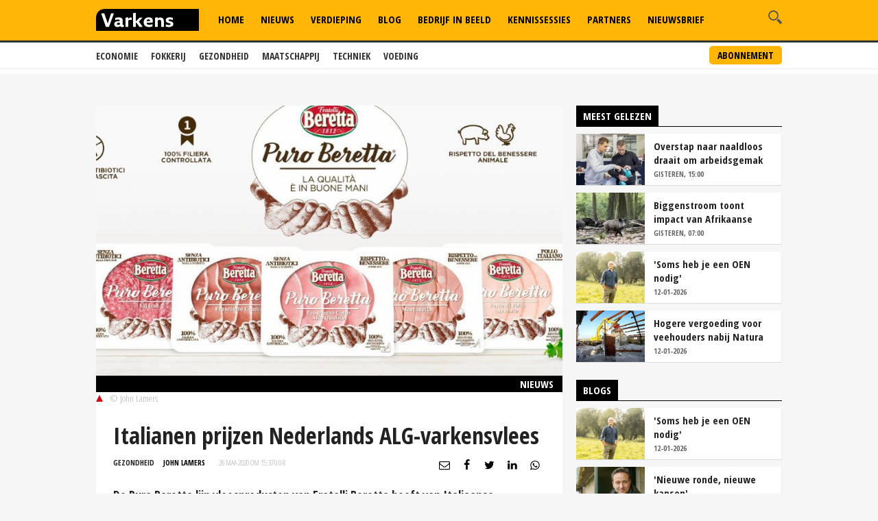

--- FILE ---
content_type: text/html
request_url: https://www.varkens.nl/nieuws/2020/03/26/italianen-prijzen-nederlands-alg-varkensvlees
body_size: 26632
content:
<!DOCTYPE html>
<html lang="nl">
<head id="HtmlHeader_HeadMain"><!-- Google Tag Manager -->
<script type="text/javascript">
(function(w,d,s,l,i){w[l]=w[l]||[];w[l].push({'gtm.start':new Date().getTime(),event:'gtm.js'});var f=d.getElementsByTagName(s)[0],j=d.createElement(s),dl=l!='dataLayer'?'&l='+l:'';j.async=true;j.src='//www.googletagmanager.com/gtm.js?id='+i+dl;f.parentNode.insertBefore(j,f);})
(window,document,'script','dataLayer','GTM-M3MQ9JC');
</script>
<!-- End Google Tag Manager -->
<title>Italianen prijzen Nederlands ALG-varkensvlees - Nieuwe Oogst</title>
<meta charset="utf-8" />
<meta http-equiv="content-type" content="text/html;charset=utf-8" />
<meta name="viewport" content="width=device-width, initial-scale=1.0, maximum-scale=1.0, minimum-scale=1.0" />
<meta name="keywords" content="Antibioticavrij Leven Garantie,varkensvlees ,Italië,KDV " />
<meta name="description" content="De Puro Baretta lijn vleesproducten van Fratelli Beretta heeft van Italiaanse consumenten de prijs gekregen voor Product van het jaar 2020 in de categorie salami. Opmerkelijk is daarbij dat die producten zijn gemaakt van Nederlands varkensvlees met de Antibioticavrij Leven Garantie van Keten Duurzaam Varkensvlees (KDV).<br/> " />
<meta name="robots" content="index,follow" />
<meta name="author" content="Nieuwe Oogst, https://www.varkens.nl" />
<meta property="og:type" content="website" />
<meta property="og:site_name" content="Varkens" />
<meta property="og:title" content="Italianen prijzen Nederlands ALG-varkensvlees" />
<meta property="og:description" content="De Puro Baretta lijn vleesproducten van Fratelli Beretta heeft van Italiaanse consumenten de prijs gekregen voor Product van het jaar 2020 in de categorie salami. Opmerkelijk is daarbij dat die producten zijn gemaakt van Nederlands varkensvlees met de Antibioticavrij Leven Garantie van Keten Duurzaam Varkensvlees (KDV)." />
<meta property="og:url" content="https://www.varkens.nl/nieuws/2020/03/26/italianen-prijzen-nederlands-alg-varkensvlees" />
<meta property="og:image" content="https://www.varkens.nl/public/image/960x615/169715.jpg" />
<meta property="og:image:width" content="960" />
<meta property="og:image:height" content="615" />
<meta name="twitter:card" content="summary" />
<meta name="twitter:title" content="Italianen prijzen Nederlands ALG-varkensvlees" />
<meta name="twitter:description" content="De Puro Baretta lijn vleesproducten van Fratelli Beretta heeft van Italiaanse consumenten de prijs gekregen voor Product van het jaar 2020 in de categorie salami. Opmerkelijk is daarbij dat die producten zijn gemaakt van Nederlands varkensvlees met de Antibioticavrij Leven Garantie van Keten Duurzaam Varkensvlees (KDV)." />
<meta name="twitter:url" content="https://www.varkens.nl/nieuws/2020/03/26/italianen-prijzen-nederlands-alg-varkensvlees" />
<meta name="twitter:image" content="https://www.varkens.nl/public/image/960x615/169715.jpg" />
<meta name="twitter:image:width" content="960" />
<meta name="twitter:image:height" content="615" />
<link rel="apple-touch-icon" sizes="180x180" href="/assets/icons/apple-touch-icon.png" />
<link rel="icon" type="image/png" sizes="32x32" href="/assets/icons/favicon-32x32.png" />
<link rel="icon" type="image/png" sizes="16x16" href="/assets/icons/favicon-16x16.png" />
<link rel="icon" type="image/x-icon" href="/assets/icons/favicon.ico" />
<link rel="canonical" href="https://www.varkens.nl/nieuws/2020/03/26/italianen-prijzen-nederlands-alg-varkensvlees" />
<link rel="manifest" href="/assets/icons/manifest.json" />
<link rel="mask-icon" href="/assets/icons/safari-pinned-tab.svg" color="#ffb606" />
<link rel="shortcut icon" href="/assets/icons/favicon.ico" />
<meta name="MobileOptimized" content="320" />
<meta name="apple-mobile-web-app-title" content="Varkens.nl" />
<meta name="msapplication-config" content="/assets/icons/browserconfig.xml" />
<meta name="theme-color" content="#ffb606" />
<meta name="apple-itunes-app" content="app-id=1563762952" />
<meta name="google-play-app" content="app-id=nl.varkens.android.app" />
<link href="https://fonts.googleapis.com/css?family=Open+Sans:300,400,600,800&display=swap" rel="stylesheet">
<link href="https://fonts.googleapis.com/css?family=Open+Sans+Condensed:300,300i,700&display=swap" rel="stylesheet">
<link rel="stylesheet" href="/assets/css/core.css?v=2.31.0.5" type="text/css" />
<script type="text/javascript" async='async' src='https://www.googletagservices.com/tag/js/gpt.js'></script>
<script>
	var googletag = googletag || {};
	googletag.cmd = googletag.cmd || [];

	var adslot = new Array();
	var pageid = 1;
	var maintags = ['gezondheid'];	
	var tags = ['Antibioticavrij Leven Garantie','varkensvlees','Italië','KDV'];	
	var edms = "";
	var edss = "";

</script>
<script type="text/javascript">
	googletag.cmd.push(function () {	
		googletag.pubads().setTargeting('site', 'Varkens');
		googletag.pubads().setTargeting("page","1");
		googletag.pubads().setTargeting("article","348725");
		googletag.pubads().setTargeting("maintag",maintags);
		googletag.pubads().setTargeting('tag', tags);
		googletag.pubads().setTargeting("partner","");
		
		var mapping1 =googletag.sizeMapping().addSize([0, 0], []).addSize([800, 0], [[728, 90]]).addSize([990, 0], [[970, 250], [728, 90], [970, 150]]).build();
		var mapping2 =googletag.sizeMapping().addSize([0, 0], []).addSize([800, 0], [[300, 600], [300, 250], [300, 1050]]).build();
		var mapping3 =googletag.sizeMapping().addSize([0, 0], [[320, 100], [300, 250]]).addSize([800, 0], []).build();		
				
		// Adslot 1 - Varkens_2021 - Home/Top - Non Lazy Loading
		adslot['leaderboard'] = 
		googletag.defineSlot('/267879422/Varkens_2021/Article/Top', [[970, 250], [728, 90], [320, 100], [300, 250], [970, 150]], 'leaderboard').defineSizeMapping(mapping1).addService(googletag.pubads());
		// Adslot 2 - Varkens_2021 - Home/Rechts1 - Lazy Loading
		adslot['rectangle-1'] = googletag.defineSlot('/267879422/Varkens_2021/Article/Rechts1', [[300, 600], [300, 250], [300, 1050]], 'rectangle-1').defineSizeMapping(mapping2).addService(googletag.pubads());
		// Adslot 3 - Varkens_2021 - Home/Rechts2 - Lazy Loading
		adslot['rectangle-2'] = googletag.defineSlot('/267879422/Varkens_2021/Article/Rechts2', [[300, 600], [300, 250], [300, 1050]], 'rectangle-2').defineSizeMapping(mapping2).addService(googletag.pubads());
		// Adslot 4 - Varkens_2021 - Home/Midden - Lazy Loading
		adslot['mobile-1'] = googletag.defineSlot('/267879422/Varkens_2021/Article/Midden', [[320, 100], [300, 250]], 'mobile-1').defineSizeMapping(mapping3).addService(googletag.pubads());
		// Adslot 5 - Varkens_2021 - Home/Midden2 - Lazy Loading
		adslot['mobile-2'] = googletag.defineSlot('/267879422/Varkens_2021/Article/Midden2', [[320, 100], [300, 250]], 'mobile-2').defineSizeMapping(mapping3).addService(googletag.pubads());
		// Adslot 6 - Varkens_2021 - OOP
		adslot['floor-ad'] = googletag.defineOutOfPageSlot('/267879422/Varkens_2021/Article', 'floor-ad').addService(googletag.pubads());
		//adslot['native'] = googletag.defineSlot('/267879422/Varkens_2021/Article', ['fluid'], 'native-ad').addService(googletag.pubads());

		googletag.pubads().enableSingleRequest();
		googletag.pubads().collapseEmptyDivs();
		googletag.pubads().disableInitialLoad();
		googletag.enableServices();

		/*HERE YOU SET THE NON LAZY LOADING AD UNITS*/
		googletag.pubads().refresh([adslot['leaderboard']], {changeCorrelator: false}); // load this adcall without lazy
		googletag.pubads().refresh([adslot['floor-ad']], {changeCorrelator: false}); // load this adcall without lazy
	});

</script>
<script src="/assets/js/scripts.min.js"></script>
<script src="/assets/js/default.js?v=2.31.2.1"></script>
<!-- End GPT Async Tag -->
<link rel="manifest" href="/manifest.json" />
<!--  -->
<style>
.header { margin-bottom:46px; z-index:99}
.header .main-nav { float:left; margin-left:20px}
.header .top { padding:5px; height:36px; background:#f6f6f6; border-bottom:1px solid #eee}
.header .top a { font-size:12px ; text-transform:uppercase; font-weight:800; color:#888}
.header .top .fright li a { border-right:1px solid #888}
.header .top .wrap { text-align:right}

.header .top .fright li { float: left; }
.header .top .fright li:last-of-type a { border: none; padding-right: 0; margin-right: 0; }
.header .top .fright li a { margin-right: 7px; padding-right: 7px; border-right: 1px solid #888; }
.main-nav ul ul { display:none}

.header .main-nav { margin-bottom:10px}

.yellow-theme .sidebar-title { background-color: #b0c022 !important }

.fleft .news-items { display: flex; flex-flow: row wrap; float:none; margin:0 -1em; width:calc(100% + 1em) }
.fleft .news-items .item { flex-basis: calc(100% / 2 - 1em); margin:0 0 0 1em }
.fleft .news-items.odd .item:first-child {flex-basis:100%;}
.fleft .news-items.odd .item.featured:first-child > a { height:332px}
.fleft .news-items.odd .item:first-child .text a { font-size:28px; line-height:1.25em}

.main-menu { position:relative;   z-index:100}

.is-sticky .submenu { margin-top:-40px}
.submenu { position:fixed; margin-top:62px; border-bottom:1px solid #ededed; -webkit-transition: .2s ease-out all;  transition: .2s ease-out all; background:#fff; width:100%; z-index:1}
.submenu.un-fixed {}
.submenu.fixed { }
.submenu .wrap ul { padding:0.5em 0}
.submenu li { display:inline-block; text-transform:uppercase; margin-right:1em}
.submenu li a { display:block; color:#333; font-weight:600; font-size:14px}
.submenu li a:hover {color:#999}

.rte-content a, .full-width-content a {color:#ffb606 !important}
.full-width-content .stock-item a { color: #000 !important; }
.rte-content .alignleft { float:left ; margin: 6px 15px 5px 0}
.rte-content .alignright { float:right ; margin: 6px 0px 5px 15px}

.item.featured .text a {/* background: rgba(0,0,0,0.6); padding:0.2em 0.5em; display:table*/}
.item.featured .text a:after { content:'';  display: table;}
.item.featured .text span.date {background:rgba(255, 182, 6, 1); padding; padding:0.2em 1.5em; display:inline-block; clear:both}
.themes .item { background:#fff; border-bottom:1px solid #ddd; border-right:1px solid #eee; padding-left:140px; height:100%; overflow: auto; margin:10px 0}
.themes .item .img-wrap { float:left;margin-left:-140px}
.themes .item h2 { font-size:24px; font-weight:800; margin:0.2em 0}
.themes .item a  {color: #000 }
.themes .item a:hover h2 { text-decoration:underline}
.themes .item .text { padding-right:0.5em}

.item { border-right:1px solid #eee; border-bottom:1px solid #ddd }

.filled { background:#ffb606; color:#fff; font-weight:600; padding:1em ; margin:1em 0; clear:both; position:relative; overflow:hidden}
.filled.black { background:#000}  
.filled  h2 {font-weight:600}
.filled.black h2 { color:#ffb606}
.filled.black h3 { color:#fff; font-size:1.4em; margin:0}
.filled  p {margin-top:1em}
.filled.newsletter:before { content:'\e803'; font-family: "varkens"; -webkit-font-smoothing: antialiased; -moz-osx-font-smoothing: grayscale; font-style: normal; font-variant: normal; font-weight: normal; text-decoration: none; text-transform: none; position:absolute; bottom:-32px; right:-10px; font-size:84px; color:#fdd26b }
.filled.poll:before { content:'\e818'; font-family: "varkens"; -webkit-font-smoothing: antialiased; -moz-osx-font-smoothing: grayscale; font-style: normal; font-variant: normal; font-weight: normal; text-decoration: none; text-transform: none; position:absolute; bottom:-32px; right:10px; font-size:96px; color:#fdd26b }
.filled.poll { padding-bottom:40px}
.filled button { background:#fff;border:1px solid #fff; border-radius:0.25em; padding:0.2em 1em; font-weight:600; text-transform:uppercase; color:#ffb606}
.filled.black .btn {background:#ffb606;border:1px solid #ffb606; border-radius:0 0 0 0.25em ; padding:0.2em 1em; font-weight:600; text-transform:uppercase; color:#fff}
.filled.black.knowledge { background-image: url(/assets/images/education-icon-png-white-7.png); background-position: 110% 120%; background-repeat:no-repeat; background-size:100px 100px}

.weather-box { border-bottom:0 }

.top-list .text a {overflow: hidden;text-overflow: ellipsis;display: -webkit-box;-webkit-line-clamp: 2;-webkit-box-orient: vertical; max-height:2em}

.news-items .text span.date { color:#666}

.post-wrap .post-details, .post-wrap .rte-content  { padding:25px}

.headline h1 , .headline h2 { color:#fff; display:inline-block; padding:4px 14px; background: #000; font-size:24px; line-height:1em}
.headline { border-bottom:2px solid #000; float:none!important}

}

#poll { min-height:80px}
.poll_answer { display:block; padding-left:20px; margin:0.5em 0}
.poll_result.poll_answer  { padding-left:0px}
.poll_answer_radio { margin-left:-20px; float:left}
.poll_answer_bar { background:#000; height:8px}

@media only screen and (max-width: 640px) {
.fleft .news-items { display: block; width:100% }
.fleft .news-items .item { flex-basis: calc(100% / 2 - 1em); margin-right:1em }
.fleft .news-items .item:first-child {flex-basis:100%}
.fleft .news-items .item.featured:first-child > a { height:203px !important}

}

@media all and (-ms-high-contrast:none){

.fleft .news-items .item { flex-basis: calc(100% / 2 - 1.1em);}
}

#poll.loading { min-height:200px; background: url("/assets/images/loading.png") no-repeat center center}

.submenu a.button { float:right; font-weight:bold; margin-top:-33px; border:2px solid #ffb606; background:#ffb606; padding:2px 10px; display:inline-block; color:#000; border-radius:5px; text-transform:uppercase; font-size:14px }
.submenu a.button:hover { background:#fff}
</style>
<!-- Facebook Pixel Code -->
<script type="text/javascript">
!function(f,b,e,v,n,t,s)
{if(f.fbq)return;n=f.fbq=function(){n.callMethod?
n.callMethod.apply(n,arguments):n.queue.push(arguments)};
if(!f._fbq)f._fbq=n;n.push=n;n.loaded=!0;n.version='2.0';
n.queue=[];t=b.createElement(e);t.async=!0;
t.src=v;s=b.getElementsByTagName(e)[0];
s.parentNode.insertBefore(t,s)}(window, document,'script',
'https://connect.facebook.net/en_US/fbevents.js');
fbq('init', '229308278904066');
fbq('track', 'PageView');
</script>
<noscript><img height="1" width="1" style="display:none"
src="https://www.facebook.com/tr?id=229308278904066&ev=PageView&noscript=1"
/></noscript>
<!-- End Facebook Pixel Code -->

</head>
<body id="Body" class="" style="background:#f6f6f6" data-id="1">

	<!-- Google Tag Manager (noscript) -->
<noscript>
<iframe src="//www.googletagmanager.com/ns.html?id=GTM-M3MQ9JC" height="0" width="0" style="display:none;visibility:hidden"></iframe>
</noscript>
<!-- Google Tag Manager (noscript) -->
<div class="container">
	<header class="header">
		<div class="submenu">
			<div class="wrap">
				<ul>
					<li><a href="/economie">Economie</a></li>
					<li><a href="/fokkerij">Fokkerij</a></li>
					<li><a href="/gezondheid">Gezondheid</a></li>
					<li><a href="/maatschappij">Maatschappij</a></li>
					<li><a href="/techniek">Techniek</a></li>
					<li><a href="/voeding">Voeding</a></li>
				</ul>
				<a href="/abonneren" class="button">Abonnement</a>
			</div>
		</div>
		<div data-sticky>
			<div class="bottom hidden-on-mobile">
				<div class="wrap">
					<a id="lnkLogo" href="/" class="logo" title="Varkens | H&egrave;t platform voor de varkenshouderij">
						<svg version="1.1" id="logo-varkens" xmlns="http://www.w3.org/2000/svg" xmlns:xlink="http://www.w3.org/1999/xlink" x="0px" y="0px" viewBox="0 0 632.126 133.228" style="enable-background:new 0 0 632.126 133.228;" xml:space="preserve">
						<g>
							<path d="M53.91.41S.05.41.05,54.27v79.37H632.17V.41Z" />
							<path d="M448.1,110.05c13.79,0,26.77-4.89,26.77-18.68,0-8.88-5.58-13.1-13.44-15.15L453,73.94c-4.44-1.14-7.52-2.16-7.52-5.69,0-4.1,4.9-4.45,8.43-4.45a52.63,52.63,0,0,1,16.86,3.08h.91V54A57.68,57.68,0,0,0,453,51.27c-12.42,0-24.49,4.45-24.49,17,0,9.79,5.58,14.81,15.61,17.31l7.06,1.83c3.19.68,6.72,1.25,6.72,4.89,0,4.9-6.72,5.24-11.51,5.24-5.35,0-12.53-1.25-17-3.53h-.91v13.33c4.9,1.82,13.33,2.73,19.59,2.73m-31.1-.91V75.77c0-6.27-1.36-11-3.53-14.7-3.87-6.26-10.48-8.88-17.88-8.88-6.15,0-10.6,1.82-15.49,5.35h-.92V51.27h-5.8L362.21,54v55.13h17V70.41a16.31,16.31,0,0,1,10.26-4c5.12,0,7.86,1.7,9.34,4.89A24.59,24.59,0,0,1,400,80.21v28.93ZM310.15,73.94c.91-6.15,5.36-10.59,12.53-10.59,6.15,0,9.8,2.62,9.8,8.43v1.37Zm14.24,36.11c7.18,0,16.06-.91,21.87-4V92.62h-.91a46.19,46.19,0,0,1-19.13,4.11c-8.21,0-14.81-4.22-16-12.08L348,83.28a69.91,69.91,0,0,0,.91-11c0-14.23-10.7-21-24.94-21-17.77,0-31.1,11.17-31.1,29.39,0,19.6,12,29.39,31.55,29.39m-38.73-.91v-1.82L263,76.68l21.3-21.87V53.1H267.44L247.39,73.94h-2.62V23.71H239l-11.17,2.62v82.81h17V83.74h3.53L267,109.14Zm-87.6,0V70.87c3.53-3.31,7.07-4.44,12-4.44h9.34V53.1a18.18,18.18,0,0,0-6.15-.91c-6,0-11.27,4.21-14.24,8.42h-.91V51.27h-5.81L181.09,54v55.13ZM128.23,90.92c0-4.9,4.45-6.72,9.35-6.72H146v10a17.9,17.9,0,0,1-9.35,3c-4.89,0-8.43-1.37-8.43-6.26m3.08,19.13c7.06,0,12.87-2.27,16.4-5.81h.34c2.28,4.1,6.73,5.81,12.19,5.81A43.86,43.86,0,0,0,171,108.69V97.18h-3.64c-3.53,0-4.45-1.37-4.45-4.9V62.89c-3.53-8.08-12.41-11.62-24.49-11.62a61.6,61.6,0,0,0-20.84,3.54V68.25h.91a35.12,35.12,0,0,1,15.95-3.65c7.17,0,11.62,1.83,11.62,8.09V74.4h-8.89c-13.33,0-25.4,4.9-25.4,18.22,0,11.17,8.43,17.43,19.59,17.43m-52.06-.91L109.1,29.06V27.24H92.58L71.73,88.18l-21-60.94H32.09v1.82l28.48,80.08Z" style="fill:#fff;"/>
						</g>
						</svg>
					</a>
					<div class="search-wrap fright">
						<span class="overlay"></span>
						<a href="javascript:;" class="ico search">
							<svg version="1.1" xmlns="http://www.w3.org/2000/svg" xmlns:xlink="http://www.w3.org/1999/xlink" x="0px" y="0px" viewBox="0 0 1000 1000" enable-background="new 0 0 1000 1000" xml:space="preserve">
								<g>
									<path d="M745,377.5C745,174.6,580.5,10,377.5,10C174.6,10,10,174.6,10,377.5S174.6,745,377.5,745C580.5,745,745,580.4,745,377.5z M377.5,653.1c-152,0-275.6-123.6-275.6-275.6s123.6-275.6,275.6-275.6c152,0,275.6,123.6,275.6,275.6S529.5,653.1,377.5,653.1z"></path>
									<path d="M963.1,833.2L738.3,608.3c-33.5,52.1-77.8,96.4-129.9,129.9l224.8,224.8c35.9,35.9,94.1,35.9,129.9,0C999,927.3,999,869.1,963.1,833.2z"></path>
								</g>
							</svg>
						</a>
						<div class="search-in">
							<form name="search" id="search" method="post" action="/zoeken/">
								<input name="s" id="s" type="search" />
								<button class="btn white">Zoeken</button>
							</form>
						</div>
					</div>

					<nav class="main-nav">
						<ul>
							<li id="menu-home">
								<a href="/">Home</a>									
							</li>						
							<li id="menu-nieuws">
								<a href="/nieuws">Nieuws</a>							
							</li>					
							<li id="menu-akkerbouw">
								<a href="/verdieping">Verdieping</a>								
							</li>									
							<li id="menu-blog">
								<a href="/blog">Blog</a>							
							</li>
							<li id="menu-video">
								<a href="/bedrijf-in-beeld">Bedrijf in Beeld</a>									
							</li>						
							<li id="menu-kennis">
								<a href="/kennissessies">Kennissessies</a>									
							</li>
							<li id="menu-marktprijzen">
								<a href="/partners">Partners</a>
							</li>	
							<li id="menu-nieuwsbrief">
								<a href="/nieuwsbrief">Nieuwsbrief</a>
							</li>
						</ul>
					</nav>
				</div>
			</div>
			<div class="mobile-navigation show-on-mobile">
				<a href="javascript:;" class="menu-btn" id="mobile-menu-toggle"><i class="icon icon-bars"></i></a>
				<a href="javascript:history.back();" class="menu-btn"><i class="icon icon-left-open hidden"></i></a>
				<a id="lnkLogo" href="/" class="logo" alt="Varkens.nl">
						<svg version="1.1" id="logo-varkens" xmlns="http://www.w3.org/2000/svg" xmlns:xlink="http://www.w3.org/1999/xlink" x="0px" y="0px" viewBox="0 0 632.126 133.228" style="enable-background:new 0 0 632.126 133.228;" xml:space="preserve">
						<g>
							<path d="M53.91.41S.05.41.05,54.27v79.37H632.17V.41Z" />
							<path d="M448.1,110.05c13.79,0,26.77-4.89,26.77-18.68,0-8.88-5.58-13.1-13.44-15.15L453,73.94c-4.44-1.14-7.52-2.16-7.52-5.69,0-4.1,4.9-4.45,8.43-4.45a52.63,52.63,0,0,1,16.86,3.08h.91V54A57.68,57.68,0,0,0,453,51.27c-12.42,0-24.49,4.45-24.49,17,0,9.79,5.58,14.81,15.61,17.31l7.06,1.83c3.19.68,6.72,1.25,6.72,4.89,0,4.9-6.72,5.24-11.51,5.24-5.35,0-12.53-1.25-17-3.53h-.91v13.33c4.9,1.82,13.33,2.73,19.59,2.73m-31.1-.91V75.77c0-6.27-1.36-11-3.53-14.7-3.87-6.26-10.48-8.88-17.88-8.88-6.15,0-10.6,1.82-15.49,5.35h-.92V51.27h-5.8L362.21,54v55.13h17V70.41a16.31,16.31,0,0,1,10.26-4c5.12,0,7.86,1.7,9.34,4.89A24.59,24.59,0,0,1,400,80.21v28.93ZM310.15,73.94c.91-6.15,5.36-10.59,12.53-10.59,6.15,0,9.8,2.62,9.8,8.43v1.37Zm14.24,36.11c7.18,0,16.06-.91,21.87-4V92.62h-.91a46.19,46.19,0,0,1-19.13,4.11c-8.21,0-14.81-4.22-16-12.08L348,83.28a69.91,69.91,0,0,0,.91-11c0-14.23-10.7-21-24.94-21-17.77,0-31.1,11.17-31.1,29.39,0,19.6,12,29.39,31.55,29.39m-38.73-.91v-1.82L263,76.68l21.3-21.87V53.1H267.44L247.39,73.94h-2.62V23.71H239l-11.17,2.62v82.81h17V83.74h3.53L267,109.14Zm-87.6,0V70.87c3.53-3.31,7.07-4.44,12-4.44h9.34V53.1a18.18,18.18,0,0,0-6.15-.91c-6,0-11.27,4.21-14.24,8.42h-.91V51.27h-5.81L181.09,54v55.13ZM128.23,90.92c0-4.9,4.45-6.72,9.35-6.72H146v10a17.9,17.9,0,0,1-9.35,3c-4.89,0-8.43-1.37-8.43-6.26m3.08,19.13c7.06,0,12.87-2.27,16.4-5.81h.34c2.28,4.1,6.73,5.81,12.19,5.81A43.86,43.86,0,0,0,171,108.69V97.18h-3.64c-3.53,0-4.45-1.37-4.45-4.9V62.89c-3.53-8.08-12.41-11.62-24.49-11.62a61.6,61.6,0,0,0-20.84,3.54V68.25h.91a35.12,35.12,0,0,1,15.95-3.65c7.17,0,11.62,1.83,11.62,8.09V74.4h-8.89c-13.33,0-25.4,4.9-25.4,18.22,0,11.17,8.43,17.43,19.59,17.43m-52.06-.91L109.1,29.06V27.24H92.58L71.73,88.18l-21-60.94H32.09v1.82l28.48,80.08Z" style="fill:#fff;"/>
						</g>
						</svg>		
				</a>
				<div class="search-wrap fright">
					<span class="overlay"></span>
					<a href="javascript:;" class="ico search">
						<svg version="1.1" xmlns="http://www.w3.org/2000/svg" xmlns:xlink="http://www.w3.org/1999/xlink" x="0px" y="0px" viewBox="0 0 1000 1000" enable-background="new 0 0 1000 1000" xml:space="preserve">
							<g>
								<path d="M745,377.5C745,174.6,580.5,10,377.5,10C174.6,10,10,174.6,10,377.5S174.6,745,377.5,745C580.5,745,745,580.4,745,377.5z M377.5,653.1c-152,0-275.6-123.6-275.6-275.6s123.6-275.6,275.6-275.6c152,0,275.6,123.6,275.6,275.6S529.5,653.1,377.5,653.1z"></path>
								<path d="M963.1,833.2L738.3,608.3c-33.5,52.1-77.8,96.4-129.9,129.9l224.8,224.8c35.9,35.9,94.1,35.9,129.9,0C999,927.3,999,869.1,963.1,833.2z"></path>
							</g>
						</svg>
					</a>
					<div class="search-in">
						<form name="search" id="search-mobile" method="post" action="/zoeken/">
							<input name="s" id="s-mobile" type="search"  />
							<button class="btn white">Zoeken</button>
						</form>
					</div>
				</div>

				<ul class="mobile-select opensearchserver.ignore">
							<li id="menu-home-mobile">
								<a href="/">Home</a>									
							</li>						
							<li id="menu-nieuws-mobile">
								<a href="/nieuws">Nieuws</a>							
							</li>					
							<li id="menu-verdieping-mobile">
								<a href="/verdieping">Verdieping</a>								
							</li>									
							<li id="menu-blog-mobile">
								<a href="/blog">Blog</a>							
							</li>
							<li id="menu-bedrijf-mobile">
								<a href="/bedrijf-in-beeld">Bedrijf in Beeld</a>									
							</li>					
							<li id="menu-kennis-mobile">
								<a href="/kennissessies">Kennissessies</a>									
							</li>
							<li id="menu-partners-mobile">
								<a href="/partners">Partners</a>
							</li>
							<li id="menu-nieuwsbrief">
								<a href="/nieuwsbrief">Nieuwsbrief</a>
							</li>							
					<li>
						<a>Thema's</a>
						<i></i>
						<div class="sub-nav" style="overflow: hidden; display: none;">
							<ul>		
								<li><a href="/economie">Economie</a></li>
								<li><a href="/fokkerij">Fokkerij</a></li>
								<li><a href="/gezondheid">Gezondheid</a></li>
								<li><a href="/maatschappij">Maatschappij</a></li>
								<li><a href="/techniek">Techniek</a></li>
								<li><a href="/voeding">Voeding</a></li>
							</ul>
							<a href="/abonneren" class="button">Abonnement</a>
						</div>
					</li>	
					<li>
						<a>Meer</a>
						<i></i>
						<div class="sub-nav" style="overflow: hidden; display: none;">
							<ul>		
								<li><a href="/over-ons">Over ons</a></li>
								<li><a href="/contact">Contact</a></li>
								<li><a href="/redactie">Redactie</a></li>
								<li><a href="/abonneren">Abonnement</a></li>
								<li><a href="/adverteren">Adverteren</a></li>
								<li><a href="/rss">RSS</a></li>
								<li><a href="/privacy">Privacy</a></li>
								<li><a href="/disclaimer">Disclaimer</a></li>
							</ul>
						</div>
					</li>	
				</ul>

			</div>
		</div>

	</header> 

		<div class="banner-wrap">
			<div class="wrap">
				<div class="banner w-728">

					<div>
						<div id="leaderboard" class="banner-item">
							<script>
								googletag.cmd.push(function () { googletag.display('leaderboard'); });
							</script>
						</div>
					</div>

                </div>
            </div>
        </div>	
	<div class="content">
		<div class="wrap">
			            <div class="article-container">    
	            <div class="two-cols with-sidebar">
		            <div class="fleft">



<div class="post-wrap">

		<div class="main-image">

		<div class="image-inner">
			<img width="980" height="440" src="/public/image/320x205/169715.jpg" alt="Italianen+prijzen+Nederlands+ALG%2Dvarkensvlees" srcset="/public/image/320x205/169715.jpg 320w, /public/image/480x308/169715.jpg 480w, /public/image/560x346/169715.jpg 560w, /public/image/640x410/169715.jpg 640w, /public/image/800x513/169715.jpg 800w" sizes="(min-width: 1024px) 800px, (min-width: 768px) 640px, 100vw" />
		</div>
		<span>Nieuws</span>
		<div class="figcaption">
			<i class="arrow"></i>&copy; John Lamers
		</div>		
	</div>


	<div class="post-details">
		<h1>
			Italianen prijzen Nederlands ALG-varkensvlees
		</h1>
		<div class="meta-data">
			<span class="category blue<-text">Gezondheid</span>
			<span class="date"  style="color:#000;font-weight:bold"><a href="/redactie/john-lamers" style="color:#000">John Lamers</a></span>
			<span class="date"><time datetime="26 maa 2020 om 15:37">26 maa 2020 om 15:37</time>uur</span>
			

<div class="author-box author-box-top"> 
	<ul class="social-network">
		<li>
			<a class="share mail" href="mailto:?subject=Italianen+prijzen+Nederlands+ALG%2Dvarkensvlees&amp;body=https%3A%2F%2Fwww%2Evarkens%2Enl%2Fnieuws%2F2020%2F03%2F26%2Fitalianen%2Dprijzen%2Dnederlands%2Dalg%2Dvarkensvlees"> <i class="icon icon-envelope-o"></i> </a>
		</li>
		<li>
			<a class="share facebook" onclick="window.open (this.href, &#39;Deel op Facebook&#39;,&#39;width=400,height=300,titlebar=no,toolbar=no,location=no&#39;);
				return false;" href="https://www.facebook.com/sharer.php?u=https%3A%2F%2Fwww%2Evarkens%2Enl%2Fnieuws%2F2020%2F03%2F26%2Fitalianen%2Dprijzen%2Dnederlands%2Dalg%2Dvarkensvlees&amp;display=popup&amp;ref=plugin" target="_blank"> <i class="icon icon-facebook"></i>
			</a>
		</li>
		<li>
			<a class="share twitter" onclick="window.open (this.href, &#39;Deel op Twitter&#39;,&#39;width=400,height=300,titlebar=no,toolbar=no,location=no&#39;);
				return false;" href="https://twitter.com/intent/tweet?text=Italianen+prijzen+Nederlands+ALG%2Dvarkensvlees&url=https%3A%2F%2Fwww%2Evarkens%2Enl%2Fnieuws%2F2020%2F03%2F26%2Fitalianen%2Dprijzen%2Dnederlands%2Dalg%2Dvarkensvlees" target="_blank"> <i class="icon icon-twitter"></i>
			</a>
		</li>
		<li>
			<a class="share linkedin" onclick="window.open (this.href, &#39;Deel op Linkedin&#39;,&#39;width=400,height=300,titlebar=no,toolbar=no,location=no&#39;);
				return false;" href="https://www.linkedin.com/shareArticle?mini=true&url=https%3A%2F%2Fwww%2Evarkens%2Enl%2Fnieuws%2F2020%2F03%2F26%2Fitalianen%2Dprijzen%2Dnederlands%2Dalg%2Dvarkensvlees&summary=Italianen+prijzen+Nederlands+ALG%2Dvarkensvlees&url=https%3A%2F%2Fwww%2Evarkens%2Enl%2Fnieuws%2F2020%2F03%2F26%2Fitalianen%2Dprijzen%2Dnederlands%2Dalg%2Dvarkensvlees&source=NieuweOogst" target="_blank"> <i class="icon icon-linkedin"></i>
			</a>
		</li>		
		<li>
			<a class="share whatsapp" href="whatsapp://send?text=Italianen+prijzen+Nederlands+ALG%2Dvarkensvlees%0A%0Ahttps%3A%2F%2Fwww%2Evarkens%2Enl%2Fnieuws%2F2020%2F03%2F26%2Fitalianen%2Dprijzen%2Dnederlands%2Dalg%2Dvarkensvlees" target="_blank"> <i class="icon icon-whatsapp"></i> </a>
		</li>
	</ul>
</div>

		</div>
		<p class="intro">
			De Puro Baretta lijn vleesproducten van Fratelli Beretta heeft van Italiaanse consumenten de prijs gekregen voor Product van het jaar 2020 in de categorie salami. Opmerkelijk is daarbij dat die producten zijn gemaakt van Nederlands varkensvlees met de Antibioticavrij Leven Garantie van Keten Duurzaam Varkensvlees (KDV).<br/>
		</p>
	</div>
	<div id="mobile-1" class="banner-item">

			<script>
				googletag.cmd.push(function () { googletag.display('mobile-1'); });
			</script>

	</div>	
	<div class="rte-content" id="lightgallery">
		<p>Sinds bijna twee jaar werkt het Italiaanse familiebedrijf Fratelli Beretta met varkensvlees van KDV geleverd door slachterij Westfort. De vleesverwerker heeft exclusief gekozen voor dit varkensvlees omdat KDV de Antibioticavrij Leven Garantie (ALG) biedt.</p>
<p>'De varkens hebben dus gegarandeerd hun hele leven lang geen antibiotica gekregen', zegt Jaap de Wit, directeur supply chain van Westfort Vleesproducten. 'Via het gebruik van elektronische oormerken kan KDV dit garanderen.'</p>
<h2>Consumenten delen prijs uit</h2>
<p>De prijs is toegekend door een panel van Italiaanse consumenten. Bij het toekennen van de prijs speelt mee dat de Italiaanse verwerker <a target="_blanc" href="http://beretta200.it/eng">Fratelli Beretta</a> 100 procent transparant en zo schoon mogelijk werkt. Het vlees met een ALG is dus afkomstig van <a target="_blanc" href="https://duurzaamvarkensvlees.nl/">KDV</a>
<b>. </b>De KDV+-varkens zijn met respect voor het dierenwelzijn grootgebracht en de varkens krijgen daarbij geen dierlijke eiwitten. </p>
<p>Fratelli Beretta gebruikt in de recepten uitsluitend natuurlijke hulpstoffen en geen lactose, mononatriumglutamaat, polyfosfaten en gluten. Met het varkensvlees van KDV maakt het bedrijf een hele productrange van gedroogde ham, gekookte ham, mortadello, salami en salametto (dunne salami). Het is een grote vleesverwerker in Italië met 22 vestigingen.</p>
<h2>In Italië leeft het thema</h2>
<p>De prijs is toegekend aan Fratelli Beretta, maar uiteraard is De Wit er ook blij mee. 'Bij de Italianen leeft het niet gebruiken van antibiotica meer dan in Nederland. We merken dat ook bij onze andere klanten in Italië. We hebben inmiddels vier andere afnemers van varkensvlees met Antibioticavrij Leven Garantie. Doordat ze niet alleen ham produceren, maar ook andere vleeswaren, komt dat de vierkantsverwaarding ten goede.'</p>
<p>Ook voor de Nederlandse markt verwacht De Wit toch zeker afzet te gaan vinden voor ALG-varkensvlees. 'We zijn hier alleen voorzichtiger met uitspraken doen over het gebruik van antibiotica. Het gaat daarom langzaam. De Italianen hebben daar minder moeite mee.'</p>
<h2>Diergezondheid op plek 1</h2>
<p>Het leveren van varkensvlees met ALG was volgens De Wit geen doel op zich. Het komt voort uit de aandacht voor diergezondheid binnen KDV en daarmee het zo beperkt mogelijk inzetten van antibiotica. 'Dat is al in 2009 ingezet door keten duurzaam varkensvlees en heeft nu als resultaat dat een groot deel van de varkens hun hele leven lang geen antibiotica heeft gehad.'<br/></p>
	
		

		<div class="gallery-wrapper">
			<h6></h6>
			
		</div>
		
		

		<div class="tags">
			<h3>Bekijk meer over:</h3>
			<ul>
				<li><a href="/tags/antibioticavrij-leven-garantie/">Antibioticavrij Leven Garantie</a></li>
<li><a href="/tags/varkensvlees/">varkensvlees</a></li>
<li><a href="/tags/italie/">Italië</a></li>
<li><a href="/tags/kdv/">KDV</a></li>

			</ul>
		</div>		
		<style>
			.embeded-content iframe { margin:0 auto; max-width:100%; width:100%}
			.embeded-content.video { 	position:relative;	padding-bottom:56.25%;	padding-top:30px;	height:0;	overflow:hidden;}
			.embeded-content.video iframe { position:absolute;top:0;left:0;	width:100%;	height:100%;}
			.embeded-content twitter-widget { margin:10px auto}}
		</style>
	</div>
	<div id="mobile-2" class="banner-item">

			<script>
				googletag.cmd.push(function () { googletag.display('mobile-2'); });
			</script>

	</div>	

</div>
	<div id="comments" data-id="348725">
	</div>
	
    <!-- BEGIN stock change component -->
    <div class="gold-theme" style="clear:both; margin:0" >
		<div class="headline"><h2><a href="/marktprijzen/" >Marktprijzen</a></h2></div>
		<div class="stock-item widget"> 
		<ul>
			                <li class="double-row">
					<a href="/marktprijzen/" data-xid="chart-407">
						<div>DCA BestPigletPrice </div>	
						<div class="flex">
							<span style="color:#999;font-weight:300">Biggen weekprijzen</span>							
							<label><span>€ 31,50</span><span class="stock-ico down">€ -3,50<i class="change"></i></span></label>
						</div>
					</a>               
                </li>                <li class="double-row">
					<a href="/marktprijzen/" data-xid="chart-56">
						<div>Topigs Norsvin</div>	
						<div class="flex">
							<span style="color:#999;font-weight:300">Biggen weekprijzen</span>							
							<label><span>€ 41,00</span><span class="stock-ico down">€ -4,00<i class="change"></i></span></label>
						</div>
					</a>               
                </li>                <li class="double-row">
					<a href="/marktprijzen/" data-xid="chart-55">
						<div>Vion</div>	
						<div class="flex">
							<span style="color:#999;font-weight:300">Biggen weekprijzen</span>							
							<label><span>€ 31,50</span><span class="stock-ico down">€ -1,50<i class="change"></i></span></label>
						</div>
					</a>               
                </li>                <li class="double-row">
					<a href="/marktprijzen/" data-xid="chart-533">
						<div>Compaxo</div>	
						<div class="flex">
							<span style="color:#999;font-weight:300">Vleesvarkens</span>							
							<label><span>€ 1,12</span><span class="stock-ico down">€ -0,15<i class="change"></i></span></label>
						</div>
					</a>               
                </li>                <li class="double-row">
					<a href="/marktprijzen/" data-xid="chart-18">
						<div>Van Rooi Meat</div>	
						<div class="flex">
							<span style="color:#999;font-weight:300">Vleesvarkens</span>							
							<label><span>€ 1,23</span><span class="stock-ico down">€ -0,14<i class="change"></i></span></label>
						</div>
					</a>               
                </li>                <li class="double-row">
					<a href="/marktprijzen/" data-xid="chart-19">
						<div>Vion</div>	
						<div class="flex">
							<span style="color:#999;font-weight:300">Vleesvarkens</span>							
							<label><span>€ 1,21</span><span class="stock-ico down">€ -0,14<i class="change"></i></span></label>
						</div>
					</a>               
                </li>		
		</ul>
		
		</div>
		<a href="/marktprijzen" class="load-more-btn small" style="margin-bottom:2em; margin-top:-2em"><span>Meer marktprijzen</span></a>

    </div>
<Style>
.gold-themex a.load-more-btn  { border-color:#ead3b3}
.gold-themex a.load-more-btn span { color:#9b6823; background:#ead3b3}
.gold-themex a.load-more-btn:hover span {background:#dfc29c}

.stock-item a { display:block; font-weight:800; font-size:16px}
.stock-item a .flex {
margin-top:0.6em;
    -webkit-box-align: center;
    -ms-flex-align: center;
    align-items: center;
    color: #000;
    display: -webkit-box;
    display: -ms-flexbox;
    display: flex;
    -webkit-box-orient: horizontal;
    -webkit-box-direction: normal;
    -ms-flex-direction: row;
    flex-direction: row;
    -webkit-box-pack: justify;
    -ms-flex-pack: justify;
    justify-content: space-between;
    line-height: 1;
    height: inherit;
	font-weight:normal !important
}

</style>



	<div class="banner-wrap">
		
	</div>

		



                    </div>
	<div class="fright">
			
			<div class="inherit-theme">
				<div class="title"><h2>Meest gelezen</h2></div>
				<div class="news-items top-list">
									<div class="item ">
					<div class="img-wrap">
						<a href="/nieuws/2026/01/13/overstap-naar-naaldloos-draait-om-arbeidsgemak-en-diervriendelijkheid"><img src="/public/image/320x205/270504.jpg" alt="" /></a>
					</div>
					<div class="text">
						<a href="/nieuws/2026/01/13/overstap-naar-naaldloos-draait-om-arbeidsgemak-en-diervriendelijkheid">Overstap naar naaldloos draait om arbeidsgemak en diervriendelijkheid</a>
						<span class="date">Gisteren, 15:00</span>						
					</div>
				</div>				<div class="item ">
					<div class="img-wrap">
						<a href="/nieuws/2026/01/13/biggenstroom-toont-impact-van-afrikaanse-varkenspest-in-spanje"><img src="/public/image/320x205/189779.jpg" alt="" /></a>
					</div>
					<div class="text">
						<a href="/nieuws/2026/01/13/biggenstroom-toont-impact-van-afrikaanse-varkenspest-in-spanje">Biggenstroom toont impact van Afrikaanse varkenspest in Spanje</a>
						<span class="date">Gisteren, 07:00</span>						
					</div>
				</div>				<div class="item ">
					<div class="img-wrap">
						<a href="/nieuws/2026/01/12/soms-heb-je-een-oen-nodig"><img src="/public/image/320x205/244991.jpg" alt="" /></a>
					</div>
					<div class="text">
						<a href="/nieuws/2026/01/12/soms-heb-je-een-oen-nodig">'Soms heb je een OEN nodig'</a>
						<span class="date">12-01-2026</span>						
					</div>
				</div>				<div class="item ">
					<div class="img-wrap">
						<a href="/nieuws/2026/01/12/hogere-vergoeding-voor-veehouders-nabij-natura-2000-gebieden"><img src="/public/image/320x205/252671.JPG" alt="" /></a>
					</div>
					<div class="text">
						<a href="/nieuws/2026/01/12/hogere-vergoeding-voor-veehouders-nabij-natura-2000-gebieden">Hogere vergoeding voor veehouders nabij Natura 2000-gebieden</a>
						<span class="date">12-01-2026</span>						
					</div>
				</div>
				</div>					
			</div>	

			
			<div id="rectangle-2" class="banner-item">

					<script>
						googletag.cmd.push(function () { googletag.display('rectangle-2'); });
					</script>

			</div>
			
			<div class="filled black knowledge hidden">
				<h2>Online kennissessies</h2>
				<h3>Vitale Varkenshouderij</h3>
				<p><a href="/kennissessies" class="btn yellow">Meld je hier aan</a></p>
			</div>				
	
			<div class="yellow-theme">
				<div class="title"><h2>Blogs</h2></div>
				<div class="news-items top-list">
									<div class="item">
					<div class="img-wrap">
						<img src="/public/image/320x205/244991.jpg" alt="" />
					</div>
					<div class="text">
						<a href="/nieuws/2026/01/12/soms-heb-je-een-oen-nodig">'Soms heb je een OEN nodig'</a>
						<span class="date">12-01-2026</span>						
					</div>
				</div>				<div class="item">
					<div class="img-wrap">
						<img src="/public/image/320x205/238119.jpg" alt="" />
					</div>
					<div class="text">
						<a href="/nieuws/2026/01/08/nieuwe-ronde-nieuwe-kansen">'Nieuwe ronde, nieuwe kansen'</a>
						<span class="date">08-01-2026</span>						
					</div>
				</div>				<div class="item">
					<div class="img-wrap">
						<img src="/public/image/320x205/258875.jpg" alt="" />
					</div>
					<div class="text">
						<a href="/nieuws/2026/01/05/van-zult-tot-hybride-worst">'Van zult tot hybride worst'</a>
						<span class="date">05-01-2026</span>						
					</div>
				</div>				<div class="item">
					<div class="img-wrap">
						<img src="/public/image/320x205/231869.jpg" alt="" />
					</div>
					<div class="text">
						<a href="/nieuws/2025/12/29/laveren-in-turbulente-tijden">'Laveren in turbulente tijden’</a>
						<span class="date">29-12-2025</span>						
					</div>
				</div>
				</div>					
			</div>				
			<div class="yellow-theme">
				<div class="title"><h2>Bedrijf in Beeld</h2></div>
				<div class="news-items top-list">
									<div class="item">
					<div class="img-wrap">
						<img src="/public/image/320x205/270504.jpg" alt="" />
					</div>
					<div class="text">
						<a href="/nieuws/2026/01/13/overstap-naar-naaldloos-draait-om-arbeidsgemak-en-diervriendelijkheid">Overstap naar naaldloos draait om arbeidsgemak en diervriendelijkheid</a>
						<span class="date">Gisteren, 15:00</span>						
					</div>
				</div>				<div class="item">
					<div class="img-wrap">
						<img src="/public/image/320x205/270584.jpg" alt="" />
					</div>
					<div class="text">
						<a href="/nieuws/2026/01/09/zeugen-en-gelten-gaan-topfit-de-kraamstal-in-bij-familie-essens">Zeugen en gelten gaan topfit de kraamstal in bij familie Essens</a>
						<span class="date">09-01-2026</span>						
					</div>
				</div>				<div class="item">
					<div class="img-wrap">
						<img src="/public/image/320x205/270594.jpg" alt="" />
					</div>
					<div class="text">
						<a href="/nieuws/2026/01/06/plannen-zijn-er-volop-maar-het-draait-nu-om-presteren-en-blijven-optimaliseren">'Plannen zijn er volop, maar het draait nu om presteren en blijven optimaliseren'</a>
						<span class="date">06-01-2026</span>						
					</div>
				</div>				<div class="item">
					<div class="img-wrap">
						<img src="/public/image/320x205/270336.jpg" alt="" />
					</div>
					<div class="text">
						<a href="/nieuws/2025/12/31/tn70-en-westfort-york-vormen-ijzersterke-combinatie">TN70 en Westfort York vormen ijzersterke combinatie</a>
						<span class="date">31-12-2025</span>						
					</div>
				</div>
				</div>					
			</div>			
			<div class="filled newsletter">
				<h2>Blijf up to date!</h2>
				<p>Meld je aan voor de nieuwsbrief.</p>
				<p><a href="#newsletter-subscription" class="btn white">Aanmelden</a></p>
			</div>					
			<div class="yellow-theme">
				<div class="title"><h2>Partners</h2></div>
				<div class="news-items top-list">
									<div class="item">
					<div class="img-wrap">
						<img src="/public/image/320x205/270092.jpg" alt="" />
					</div>
					<div class="text">
						<a href="/nieuws/2025/11/20/verotoxine-onder-de-radar-wat-je-niet-ziet-kost-je-wel-geld">Verotoxine onder de radar: wat je niet ziet, kost je wel geld</a>
						<span class="partner-name">HIPRA</span>						
					</div>
				</div>				<div class="item">
					<div class="img-wrap">
						<img src="/public/image/320x205/267232.jpg" alt="" />
					</div>
					<div class="text">
						<a href="/nieuws/2025/09/29/berengeur-bij-varkens-castreren-vaccineren-of-intact-houden">Berengeur bij varkens: castreren, vaccineren of intact houden?</a>
						<span class="partner-name">Zoetis</span>						
					</div>
				</div>				<div class="item">
					<div class="img-wrap">
						<img src="/public/image/320x205/262258.jpg" alt="" />
					</div>
					<div class="text">
						<a href="/nieuws/2025/06/30/groepsdynamiek-is-cruciaal-voor-sociaal-gedrag-vleesvarkens">Groepsdynamiek is cruciaal voor sociaal gedrag vleesvarkens</a>
						<span class="partner-name">Topigs Norsvin</span>						
					</div>
				</div>				<div class="item">
					<div class="img-wrap">
						<img src="/public/image/320x205/270690.jpg" alt="" />
					</div>
					<div class="text">
						<a href="/nieuws/2025/12/02/snelle-prrs-verspreiding-in-de-kraamstal-voorkomen">Snelle PRRS-verspreiding in de kraamstal voorkomen</a>
						<span class="partner-name">Zoetis</span>						
					</div>
				</div>
				</div>					
			</div>
			<div id="rectangle-1" class="banner-item">

					<script>
						googletag.cmd.push(function () { googletag.display('rectangle-1'); });
					</script>

			</div>			
			<div class="filled poll">
				<h2>Stelling</h2>
				<div id="poll" class="loading">Loading</div>
			</div>	
			<div class="yellow-theme">
				<div class="title"><h2>Nieuws van NieuweOogst.nl</h2></div>
				<div class="news-items top-list">
									<div class="item">
					<div class="img-wrap">
						<img src="https://cdn.nieuweoogst.nu/public/image/320x205/213622.jpg" alt="" />
					</div>
					<div class="text">
						<a href="https://www.nieuweoogst.nl/nieuws/2026/01/13/stuur-bewapende-agent-mee-met-toezichthouder-in-slachthuis">'Stuur bewapende agent mee met toezichthouder in slachthuis'</a>
						<span class="date">Gisteren, 17:20</span>						
					</div>
				</div>				<div class="item">
					<div class="img-wrap">
						<img src="https://cdn.nieuweoogst.nu/public/image/320x205/271750.jpg" alt="" />
					</div>
					<div class="text">
						<a href="https://www.nieuweoogst.nl/nieuws/2026/01/13/spanje-meldt-dertien-nieuwe-gevallen-van-afrikaanse-varkenspest">Spanje meldt dertien nieuwe gevallen van Afrikaanse varkenspest</a>
						<span class="date">Gisteren, 16:36</span>						
					</div>
				</div>				<div class="item">
					<div class="img-wrap">
						<img src="https://cdn.nieuweoogst.nu/public/image/320x205/190797.jpg" alt="" />
					</div>
					<div class="text">
						<a href="https://www.nieuweoogst.nl/nieuws/2026/01/13/opkoopregeling-stikstofaanpak-had-veel-effectiever-gekund">Opkoopregeling stikstofaanpak had veel effectiever gekund</a>
						<span class="date">Gisteren, 11:38</span>						
					</div>
				</div>				<div class="item">
					<div class="img-wrap">
						<img src="https://cdn.nieuweoogst.nu/public/image/320x205/242976.jpg" alt="" />
					</div>
					<div class="text">
						<a href="https://www.nieuweoogst.nl/nieuws/2026/01/12/journalisten-weer-naar-rechter-om-uitstootgegevens-veehouderijen-te-krijgen">Journalisten weer naar rechter om uitstootgegevens veehouderijen te krijgen</a>
						<span class="date">12-01-2026</span>						
					</div>
				</div>
				</div>					
			</div>	
		

			<div class="yellow-theme weather-box">
				<div class="title"><h2>Weer</h2></div>
				<ul class="weather-list" style="margin:0em 0 0em 0; clear:both">
				<li class="weather-day">

	<div class="weather-day "data-short="do">Donderdag</div>
	<div class="weather-icon"><span class="weather-icon icon m"></span></div>
	<div class="weather-temp">9<span>&deg;</span> / 5<span>&deg;</span></div>
	<div class="weather-rain"><span class="ico waterdrop" ></span> 65 %</div>
</li>
<li class="weather-day">

	<div class="weather-day "data-short="vr">Vrijdag</div>
	<div class="weather-icon"><span class="weather-icon icon f"></span></div>
	<div class="weather-temp">9<span>&deg;</span> / 4<span>&deg;</span></div>
	<div class="weather-rain"><span class="ico waterdrop" ></span> 40 %</div>
</li>
<li class="weather-day">

	<div class="weather-day "data-short="za">Zaterdag</div>
	<div class="weather-icon"><span class="weather-icon icon b"></span></div>
	<div class="weather-temp">8<span>&deg;</span> / 3<span>&deg;</span></div>
	<div class="weather-rain"><span class="ico waterdrop" ></span> 20 %</div>
</li>

				</ul>
				<a href="/weer" class="load-more-btn small"><span>Meer weer</span></a>				
			</div>				
		

		</div>
	</div>
</div>	
		</div>
	</div>
	<footer class="footer">
		<div class="top">
			<div class="wrap">      
				<div id="newsletter-promo">
					<form id="newsletter-subscription" name="newsletter-subscription" method="post" action="/do/subscribe/">
						  <input name="verify" id="ns-verify" type="hidden" value="9801c2398c124124" />
						  <input name="url" id="ns-url" type="hidden" value="" />  
						  <input name="kc91j9c0dxt" id="kc91j9c0dxt" type="hidden" value="9" />  							
							<label for="Email">
								Meld u hier aan voor de Varkens.nl nieuwsbrief! Maandag en donderdag in uw mailbox

							</label>
							<div class="fright" style="margin-bottom:1em">
								<input name="subscribe-email" type="email" id="subscribe-email" placeholder="Uw emailadres..." /><span id="validation-email-required" style="display:none;">Emailadres is verplicht</span><span id="validation-email-invalid" style="display:none;">Dit is geen geldig emailadres</span><button type="submit" value="AANMELDEN"  id="btnSubmitNewsletter" class="btn white">AANMELDEN</button>
							</div>
							
					 </form>
					
				</div>
			</div>
		</div>	
		<div class="footer-navigation">
			<div class="wrap">
				<ul class="center">
					<li><a href="/over-ons">Over ons</a></li>
					<li><a href="/contact">Contact</a></li>
					<li><a href="/redactie">Redactie</a></li>
					<li><a href="/abonneren">Abonnement</a></li>
					<li><a href="/adverteren">Adverteren</a></li>
					<li><a href="/rss">RSS</a></li>
					<li><a href="/privacy">Privacy</a></li>
					<li><a href="#" id="change-cookies">Cookies</a></li>
					<li><a href="/disclaimer">Disclaimer</a></li>
				</ul>			
			</div>
		</div>
<script>
// This callback will be called with the user CPRA decision.
const ccpaCompletionCallback = (userOptedOut) => {
  // Insert handling for user opt-out status here.
}
// Invoke the CPRA confirmation dialog when the user clicks the link.
document.getElementById("change-cookies").addEventListener(
  "click", () => googlefc.ccpa.openConfirmationDialog(ccpaCompletionCallback));
</script>		
		<div class="bottom opensearchserver.ignore">
			<div class="wrap">
				<a id="lnkLogo" href="/" class="logo" title="Varkens.nl">
					<svg class="fleft" style="min-width:204px" version="1.1" id="logo-varkens" xmlns="http://www.w3.org/2000/svg" xmlns:xlink="http://www.w3.org/1999/xlink" x="0px" y="0px" viewBox="0 0 632.126 133.228" style="enable-background:new 0 0 632.126 133.228;" xml:space="preserve">
						<g>
							<path d="M53.91.41S.05.41.05,54.27v79.37H632.17V.41Z" />
							<path d="M448.1,110.05c13.79,0,26.77-4.89,26.77-18.68,0-8.88-5.58-13.1-13.44-15.15L453,73.94c-4.44-1.14-7.52-2.16-7.52-5.69,0-4.1,4.9-4.45,8.43-4.45a52.63,52.63,0,0,1,16.86,3.08h.91V54A57.68,57.68,0,0,0,453,51.27c-12.42,0-24.49,4.45-24.49,17,0,9.79,5.58,14.81,15.61,17.31l7.06,1.83c3.19.68,6.72,1.25,6.72,4.89,0,4.9-6.72,5.24-11.51,5.24-5.35,0-12.53-1.25-17-3.53h-.91v13.33c4.9,1.82,13.33,2.73,19.59,2.73m-31.1-.91V75.77c0-6.27-1.36-11-3.53-14.7-3.87-6.26-10.48-8.88-17.88-8.88-6.15,0-10.6,1.82-15.49,5.35h-.92V51.27h-5.8L362.21,54v55.13h17V70.41a16.31,16.31,0,0,1,10.26-4c5.12,0,7.86,1.7,9.34,4.89A24.59,24.59,0,0,1,400,80.21v28.93ZM310.15,73.94c.91-6.15,5.36-10.59,12.53-10.59,6.15,0,9.8,2.62,9.8,8.43v1.37Zm14.24,36.11c7.18,0,16.06-.91,21.87-4V92.62h-.91a46.19,46.19,0,0,1-19.13,4.11c-8.21,0-14.81-4.22-16-12.08L348,83.28a69.91,69.91,0,0,0,.91-11c0-14.23-10.7-21-24.94-21-17.77,0-31.1,11.17-31.1,29.39,0,19.6,12,29.39,31.55,29.39m-38.73-.91v-1.82L263,76.68l21.3-21.87V53.1H267.44L247.39,73.94h-2.62V23.71H239l-11.17,2.62v82.81h17V83.74h3.53L267,109.14Zm-87.6,0V70.87c3.53-3.31,7.07-4.44,12-4.44h9.34V53.1a18.18,18.18,0,0,0-6.15-.91c-6,0-11.27,4.21-14.24,8.42h-.91V51.27h-5.81L181.09,54v55.13ZM128.23,90.92c0-4.9,4.45-6.72,9.35-6.72H146v10a17.9,17.9,0,0,1-9.35,3c-4.89,0-8.43-1.37-8.43-6.26m3.08,19.13c7.06,0,12.87-2.27,16.4-5.81h.34c2.28,4.1,6.73,5.81,12.19,5.81A43.86,43.86,0,0,0,171,108.69V97.18h-3.64c-3.53,0-4.45-1.37-4.45-4.9V62.89c-3.53-8.08-12.41-11.62-24.49-11.62a61.6,61.6,0,0,0-20.84,3.54V68.25h.91a35.12,35.12,0,0,1,15.95-3.65c7.17,0,11.62,1.83,11.62,8.09V74.4h-8.89c-13.33,0-25.4,4.9-25.4,18.22,0,11.17,8.43,17.43,19.59,17.43m-52.06-.91L109.1,29.06V27.24H92.58L71.73,88.18l-21-60.94H32.09v1.82l28.48,80.08Z" style="fill:#fff;"/>
						</g>
					</svg>
				</a>
				<ul class="center appstore-button-list">
					<li>
						<a href="https://play.google.com/store/apps/details?id=nl.varkens.android.app" class="appstore-button">
							<svg xmlns="http://www.w3.org/2000/svg" width="124" height="37" viewBox="0 0 154 35" class="icons"><title>Android Playstore</title>
							<path fill="#FFF" d="M40.95.86h1.3l1.79 5.65h.02L45.89.86h1.27L44.72 8h-1.39L40.95.86zm6.92 0h5.14v1.08h-3.89v1.87h3.6v1.02h-3.6v2.09h3.96V8h-5.21V.86zm6.3 0h3.41c.787 0 1.377.17 1.77.51.393.34.59.813.59 1.42 0 .34-.05.622-.15.845-.1.223-.217.403-.35.54-.133.137-.265.235-.395.295s-.225.1-.285.12v.02c.107.013.222.047.345.1.123.053.238.138.345.255.107.117.195.268.265.455s.105.42.105.7c0 .42.032.802.095 1.145.063.343.162.588.295.735h-1.34c-.093-.153-.148-.323-.165-.51-.017-.187-.025-.367-.025-.54 0-.327-.02-.608-.06-.845-.04-.237-.113-.433-.22-.59-.107-.157-.252-.272-.435-.345-.183-.073-.418-.11-.705-.11h-1.84V8h-1.25V.86zm1.25 3.25h2.05c.4 0 .703-.095.91-.285.207-.19.31-.475.31-.855 0-.227-.033-.412-.1-.555-.067-.143-.158-.255-.275-.335-.117-.08-.25-.133-.4-.16-.15-.027-.305-.04-.465-.04h-2.03v2.23zM61.21.86h1.25v3.25L65.64.86h1.54l-2.85 2.85L67.38 8h-1.56l-2.34-3.41-1.02 1.01V8h-1.25V.86zm6.85 0h3.41c.787 0 1.377.17 1.77.51.393.34.59.813.59 1.42 0 .34-.05.622-.15.845-.1.223-.217.403-.35.54-.133.137-.265.235-.395.295s-.225.1-.285.12v.02c.107.013.222.047.345.1.123.053.238.138.345.255.107.117.195.268.265.455s.105.42.105.7c0 .42.032.802.095 1.145.063.343.162.588.295.735h-1.34c-.093-.153-.148-.323-.165-.51-.017-.187-.025-.367-.025-.54 0-.327-.02-.608-.06-.845-.04-.237-.113-.433-.22-.59-.107-.157-.252-.272-.435-.345-.183-.073-.418-.11-.705-.11h-1.84V8h-1.25V.86zm1.25 3.25h2.05c.4 0 .703-.095.91-.285.207-.19.31-.475.31-.855 0-.227-.033-.412-.1-.555-.067-.143-.158-.255-.275-.335-.117-.08-.25-.133-.4-.16-.15-.027-.305-.04-.465-.04h-2.03v2.23zM75.1.86h1.25V8H75.1V.86zm6.69 4.84c0 .313-.027.617-.08.91-.053.293-.162.557-.325.79-.163.233-.4.42-.71.56-.31.14-.722.21-1.235.21-.38 0-.703-.058-.97-.175-.267-.117-.487-.277-.66-.48-.173-.203-.3-.445-.38-.725-.08-.28-.12-.583-.12-.91V5.5h1.25v.37c0 .407.068.722.205.945.137.223.395.335.775.335.2 0 .365-.03.495-.09s.233-.148.31-.265c.077-.117.128-.262.155-.435.027-.173.04-.37.04-.59V.86h1.25V5.7zM89.54 8h-.8l-.19-.84c-.333.38-.667.643-1 .79-.333.147-.717.22-1.15.22-.533 0-1.012-.098-1.435-.295-.423-.197-.782-.465-1.075-.805-.293-.34-.518-.737-.675-1.19-.157-.453-.235-.937-.235-1.45 0-.507.078-.987.235-1.44.157-.453.382-.85.675-1.19.293-.34.652-.61 1.075-.81.423-.2.902-.3 1.435-.3.387 0 .755.052 1.105.155.35.103.662.257.935.46s.5.458.68.765c.18.307.293.66.34 1.06h-1.22c-.033-.233-.105-.438-.215-.615s-.248-.325-.415-.445c-.167-.12-.353-.21-.56-.27-.207-.06-.423-.09-.65-.09-.38 0-.708.077-.985.23-.277.153-.502.358-.675.615-.173.257-.302.548-.385.875-.083.327-.125.66-.125 1 0 .34.042.673.125 1 .083.327.212.618.385.875.173.257.398.462.675.615.277.153.605.23.985.23.32.007.603-.035.85-.125s.455-.22.625-.39c.17-.17.298-.378.385-.625.087-.247.133-.52.14-.82h-1.9v-.95h3.04V8zm2.61-4.15h2.04c.3 0 .55-.085.75-.255.2-.17.3-.415.3-.735 0-.36-.09-.613-.27-.76-.18-.147-.44-.22-.78-.22h-2.04v1.97zM90.9.86h3.47c.64 0 1.153.147 1.54.44.387.293.58.737.58 1.33 0 .36-.088.668-.265.925-.177.257-.428.455-.755.595v.02c.44.093.773.302 1 .625.227.323.34.728.34 1.215 0 .28-.05.542-.15.785-.1.243-.257.453-.47.63-.213.177-.487.317-.82.42-.333.103-.73.155-1.19.155H90.9V.86zm1.25 6.12h2.21c.38 0 .675-.098.885-.295.21-.197.315-.475.315-.835 0-.353-.105-.625-.315-.815-.21-.19-.505-.285-.885-.285h-2.21v2.23zm7.7-6.12h1.33L103.93 8h-1.34l-.67-1.89h-2.85L98.4 8h-1.29L99.85.86zm-.44 4.3h2.18l-1.07-3.07h-.03l-1.08 3.07zm7.11-4.3h1.33L110.6 8h-1.34l-.67-1.89h-2.85L105.07 8h-1.29l2.74-7.14zm-.44 4.3h2.18l-1.07-3.07h-.03l-1.08 3.07zm5.2-4.3h3.41c.787 0 1.377.17 1.77.51.393.34.59.813.59 1.42 0 .34-.05.622-.15.845-.1.223-.217.403-.35.54-.133.137-.265.235-.395.295s-.225.1-.285.12v.02c.107.013.222.047.345.1.123.053.238.138.345.255.107.117.195.268.265.455s.105.42.105.7c0 .42.032.802.095 1.145.063.343.162.588.295.735h-1.34c-.093-.153-.148-.323-.165-.51-.017-.187-.025-.367-.025-.54 0-.327-.02-.608-.06-.845-.04-.237-.113-.433-.22-.59-.107-.157-.252-.272-.435-.345-.183-.073-.418-.11-.705-.11h-1.84V8h-1.25V.86zm1.25 3.25h2.05c.4 0 .703-.095.91-.285.207-.19.31-.475.31-.855 0-.227-.033-.412-.1-.555-.067-.143-.158-.255-.275-.335-.117-.08-.25-.133-.4-.16-.15-.027-.305-.04-.465-.04h-2.03v2.23zm7.76-3.25h1.3l1.79 5.65h.02l1.83-5.65h1.27L124.06 8h-1.39L120.29.86zm9.96.85c-.38 0-.708.077-.985.23-.277.153-.502.358-.675.615-.173.257-.302.548-.385.875-.083.327-.125.66-.125 1 0 .34.042.673.125 1 .083.327.212.618.385.875.173.257.398.462.675.615.277.153.605.23.985.23s.708-.077.985-.23c.277-.153.502-.358.675-.615.173-.257.302-.548.385-.875.083-.327.125-.66.125-1 0-.34-.042-.673-.125-1-.083-.327-.212-.618-.385-.875-.173-.257-.398-.462-.675-.615-.277-.153-.605-.23-.985-.23zm0-1.02c.533 0 1.012.1 1.435.3.423.2.782.47 1.075.81.293.34.518.737.675 1.19.157.453.235.933.235 1.44 0 .513-.078.997-.235 1.45-.157.453-.382.85-.675 1.19-.293.34-.652.608-1.075.805-.423.197-.902.295-1.435.295s-1.012-.098-1.435-.295c-.423-.197-.782-.465-1.075-.805-.293-.34-.518-.737-.675-1.19-.157-.453-.235-.937-.235-1.45 0-.507.078-.987.235-1.44.157-.453.382-.85.675-1.19.293-.34.652-.61 1.075-.81.423-.2.902-.3 1.435-.3zm7.6 1.02c-.38 0-.708.077-.985.23-.277.153-.502.358-.675.615-.173.257-.302.548-.385.875-.083.327-.125.66-.125 1 0 .34.042.673.125 1 .083.327.212.618.385.875.173.257.398.462.675.615.277.153.605.23.985.23s.708-.077.985-.23c.277-.153.502-.358.675-.615.173-.257.302-.548.385-.875.083-.327.125-.66.125-1 0-.34-.042-.673-.125-1-.083-.327-.212-.618-.385-.875-.173-.257-.398-.462-.675-.615-.277-.153-.605-.23-.985-.23zm0-1.02c.533 0 1.012.1 1.435.3.423.2.782.47 1.075.81.293.34.518.737.675 1.19.157.453.235.933.235 1.44 0 .513-.078.997-.235 1.45-.157.453-.382.85-.675 1.19-.293.34-.652.608-1.075.805-.423.197-.902.295-1.435.295s-1.012-.098-1.435-.295c-.423-.197-.782-.465-1.075-.805-.293-.34-.518-.737-.675-1.19-.157-.453-.235-.937-.235-1.45 0-.507.078-.987.235-1.44.157-.453.382-.85.675-1.19.293-.34.652-.61 1.075-.81.423-.2.902-.3 1.435-.3zm4.56.17h3.41c.787 0 1.377.17 1.77.51.393.34.59.813.59 1.42 0 .34-.05.622-.15.845-.1.223-.217.403-.35.54-.133.137-.265.235-.395.295s-.225.1-.285.12v.02c.107.013.222.047.345.1.123.053.238.138.345.255.107.117.195.268.265.455s.105.42.105.7c0 .42.032.802.095 1.145.063.343.162.588.295.735h-1.34c-.093-.153-.148-.323-.165-.51-.017-.187-.025-.367-.025-.54 0-.327-.02-.608-.06-.845-.04-.237-.113-.433-.22-.59-.107-.157-.252-.272-.435-.345-.183-.073-.418-.11-.705-.11h-1.84V8h-1.25V.86zm1.25 3.25h2.05c.4 0 .703-.095.91-.285.207-.19.31-.475.31-.855 0-.227-.033-.412-.1-.555-.067-.143-.158-.255-.275-.335-.117-.08-.25-.133-.4-.16-.15-.027-.305-.04-.465-.04h-2.03v2.23z"/>
							<path fill="#FFF" d="M0 3.98c0-2.214 1.264-2.728 2.816-1.157l14.006 14.185-14.006 14.18C1.26 32.765 0 32.257 0 30.033V3.98zM22.816 11.36l-5.16 4.784L3.2 2.067M22.81 22.793l-5.177-4.88L3.2 32.404M23.776 12.078l5.445 2.63c2.523 1.22 2.566 3.27.09 4.586l-5.534 2.938-5.385-5.248 5.386-4.906z"/>
							<g transform="translate(41 11)">
								<g transform="translate(0 .1)">
									<path fill="#FEFEFE" d="M16.597 10.14c0 2.292-.68 4.12-2.04 5.48-1.544 1.62-3.554 2.43-6.03 2.43-2.368 0-4.382-.822-6.04-2.466C.828 13.942 0 11.904 0 9.474S.828 5.01 2.488 3.367C4.145 1.723 6.158.902 8.528.902c1.176 0 2.3.228 3.37.687 1.07.457 1.926 1.07 2.567 1.833L13.02 4.868c-1.084-1.3-2.582-1.95-4.492-1.95-1.728 0-3.22.608-4.482 1.824-1.26 1.214-1.89 2.793-1.89 4.733 0 1.94.63 3.52 1.89 4.734 1.26 1.214 2.754 1.822 4.482 1.822 1.834 0 3.362-.612 4.585-1.834.795-.795 1.253-1.904 1.375-3.325h-5.96v-1.97h7.955c.076.427.114.84.114 1.237"/>
								</g>
								<path fill="#FEFEFE" d="M20.666 15.11c.726.74 1.585 1.11 2.58 1.11.992 0 1.852-.37 2.578-1.11.726-.742 1.09-1.724 1.09-2.946 0-1.223-.364-2.204-1.09-2.947-.726-.74-1.586-1.11-2.58-1.11-.993 0-1.852.37-2.578 1.11-.727.743-1.09 1.724-1.09 2.947 0 1.222.363 2.204 1.09 2.945m-1.57-7.222c1.085-1.138 2.467-1.708 4.15-1.708 1.68 0 3.063.57 4.15 1.708 1.083 1.14 1.625 2.564 1.625 4.276 0 1.712-.54 3.136-1.625 4.275-1.086 1.138-2.47 1.707-4.15 1.707-1.682 0-3.064-.57-4.15-1.708-1.084-1.14-1.627-2.564-1.627-4.276 0-1.712.543-3.137 1.628-4.276M32.93 15.11c.727.74 1.586 1.11 2.58 1.11.993 0 1.853-.37 2.58-1.11.725-.742 1.088-1.724 1.088-2.946 0-1.223-.363-2.204-1.09-2.947-.725-.74-1.585-1.11-2.578-1.11-.994 0-1.853.37-2.58 1.11-.726.743-1.088 1.724-1.088 2.947 0 1.222.362 2.204 1.09 2.945m-1.57-7.222C32.445 6.75 33.827 6.18 35.51 6.18c1.68 0 3.064.57 4.15 1.708 1.084 1.14 1.626 2.564 1.626 4.276 0 1.712-.542 3.136-1.626 4.275-1.086 1.138-2.47 1.707-4.15 1.707-1.682 0-3.064-.57-4.15-1.708-1.084-1.14-1.627-2.564-1.627-4.276 0-1.712.543-3.137 1.628-4.276M47.683 16.222c.993 0 1.838-.367 2.533-1.1.696-.734 1.043-1.72 1.043-2.958 0-1.238-.348-2.223-1.044-2.957-.695-.734-1.54-1.1-2.533-1.1-.98 0-1.82.37-2.52 1.11-.705.743-1.056 1.725-1.056 2.947 0 1.223.35 2.204 1.055 2.946.702.74 1.542 1.112 2.52 1.112m-.16 6.877c-1.33 0-2.414-.333-3.255-.998-.84-.665-1.444-1.426-1.81-2.28l1.925-.803c.214.61.608 1.122 1.18 1.534.573.413 1.226.62 1.96.62 1.162 0 2.075-.348 2.74-1.044.665-.695.997-1.638.997-2.83V16.22h-.093c-.367.55-.886 1.01-1.558 1.375-.674.367-1.43.55-2.27.55-1.453 0-2.706-.572-3.76-1.72-1.055-1.145-1.583-2.566-1.583-4.263 0-1.696.528-3.118 1.582-4.264 1.054-1.146 2.307-1.72 3.76-1.72.84 0 1.596.185 2.27.55.67.368 1.19.826 1.557 1.377h.092v-1.56h2.017v10.66c0 1.926-.56 3.39-1.674 4.39-1.115 1-2.476 1.502-4.08 1.502"/>
								<path fill="#FEFEFE" d="M55.27 17.78h2.11V1.368h-2.11M67.374 10.812c-.046-.643-.34-1.253-.883-1.835-.542-.58-1.348-.87-2.418-.87-.78 0-1.455.244-2.028.732-.573.49-.967 1.146-1.18 1.972h6.51zm-3.026 7.336c-1.697 0-3.077-.567-4.138-1.697-1.063-1.13-1.594-2.56-1.594-4.286 0-1.636.516-3.04 1.548-4.218 1.03-1.176 2.35-1.765 3.954-1.765 1.666 0 3 .543 4 1.63 1 1.083 1.502 2.535 1.502 4.354l-.022.39h-8.873c.06 1.13.44 2.025 1.135 2.68.696.66 1.51.987 2.442.987 1.512.002 2.537-.64 3.072-1.924l1.88.78c-.367.87-.972 1.6-1.812 2.19-.84.587-1.872.882-3.094.882zM77.92 9.115h3.53c.885 0 1.596-.3 2.13-.895.536-.595.804-1.253.804-1.97 0-.72-.268-1.376-.803-1.972-.534-.597-1.245-.895-2.13-.895h-3.53v5.732zm0 8.665h-2.11V1.366h5.593c1.39 0 2.594.463 3.61 1.387 1.017.925 1.525 2.09 1.525 3.496 0 1.405-.508 2.57-1.524 3.495-1.017.925-2.22 1.387-3.61 1.387h-3.485v6.648zM87.914 17.78h2.108V1.368h-2.108M95.8 16.222c.87 0 1.66-.325 2.372-.975.71-.65 1.066-1.417 1.066-2.303-.596-.49-1.49-.734-2.682-.734-1.025 0-1.796.222-2.316.664-.52.445-.78.963-.78 1.56 0 .55.237.985.712 1.307.473.32 1.016.482 1.627.482m-.345 1.926c-1.192 0-2.19-.345-2.99-1.032-.804-.688-1.205-1.597-1.205-2.728 0-1.223.474-2.182 1.422-2.877.947-.694 2.116-1.042 3.507-1.042 1.237 0 2.254.23 3.048.688v-.322c0-.825-.283-1.486-.848-1.982-.566-.497-1.26-.745-2.086-.745-.61 0-1.166.145-1.662.435-.497.29-.837.688-1.02 1.192l-1.927-.825c.26-.673.772-1.296 1.537-1.87.763-.573 1.772-.86 3.026-.86 1.437 0 2.628.422 3.576 1.262.947.84 1.42 2.025 1.42 3.553v6.786H99.24v-1.558h-.09c-.842 1.283-2.073 1.926-3.693 1.926M105.84 22.73h-2.177l2.614-5.66-4.63-10.524h2.29l3.348 8.07h.046l3.256-8.07h2.292"/>
							</g>
							</svg>
						</a>
					</li>
					<li>
						<a href="https://apps.apple.com/nl/app/varkens-nl/id1563762952?mt=8" class="appstore-button">
							<svg xmlns="http://www.w3.org/2000/svg" width="124" height="37" viewBox="0 0 154 35" class="icons"><title>Apple Appstore</title>
							<path fill="#FEFEFE" d="M13.867 3.696C15.88 1.013 18.677 1 18.677 1s.414 2.523-1.584 4.953c-2.134 2.595-4.56 2.17-4.56 2.17s-.455-2.04 1.334-4.427"/>
							<g transform="translate(0 8.418)">
								<path fill="#FEFEFE" d="M12.695 1.473c1.035 0 2.956-1.44 5.457-1.44 4.304 0 5.997 3.1 5.997 3.1s-3.313 1.712-3.313 5.87c0 4.69 4.125 6.306 4.125 6.306s-2.883 8.213-6.778 8.213c-1.79 0-3.18-1.22-5.065-1.22-1.922 0-3.828 1.265-5.07 1.265-3.557 0-8.05-7.79-8.05-14.054C0 3.352 3.803.12 7.37.12c2.32 0 4.12 1.353 5.325 1.353"/>
							</g>
							<path fill="#FFF" d="M40.95.86h1.3l1.79 5.65h.02L45.89.86h1.27L44.72 8h-1.39L40.95.86zm6.92 0h5.14v1.08h-3.89v1.87h3.6v1.02h-3.6v2.09h3.96V8h-5.21V.86zm6.3 0h3.41c.787 0 1.377.17 1.77.51.393.34.59.813.59 1.42 0 .34-.05.622-.15.845-.1.223-.217.403-.35.54-.133.137-.265.235-.395.295s-.225.1-.285.12v.02c.107.013.222.047.345.1.123.053.238.138.345.255.107.117.195.268.265.455s.105.42.105.7c0 .42.032.802.095 1.145.063.343.162.588.295.735h-1.34c-.093-.153-.148-.323-.165-.51-.017-.187-.025-.367-.025-.54 0-.327-.02-.608-.06-.845-.04-.237-.113-.433-.22-.59-.107-.157-.252-.272-.435-.345-.183-.073-.418-.11-.705-.11h-1.84V8h-1.25V.86zm1.25 3.25h2.05c.4 0 .703-.095.91-.285.207-.19.31-.475.31-.855 0-.227-.033-.412-.1-.555-.067-.143-.158-.255-.275-.335-.117-.08-.25-.133-.4-.16-.15-.027-.305-.04-.465-.04h-2.03v2.23zM61.21.86h1.25v3.25L65.64.86h1.54l-2.85 2.85L67.38 8h-1.56l-2.34-3.41-1.02 1.01V8h-1.25V.86zm6.85 0h3.41c.787 0 1.377.17 1.77.51.393.34.59.813.59 1.42 0 .34-.05.622-.15.845-.1.223-.217.403-.35.54-.133.137-.265.235-.395.295s-.225.1-.285.12v.02c.107.013.222.047.345.1.123.053.238.138.345.255.107.117.195.268.265.455s.105.42.105.7c0 .42.032.802.095 1.145.063.343.162.588.295.735h-1.34c-.093-.153-.148-.323-.165-.51-.017-.187-.025-.367-.025-.54 0-.327-.02-.608-.06-.845-.04-.237-.113-.433-.22-.59-.107-.157-.252-.272-.435-.345-.183-.073-.418-.11-.705-.11h-1.84V8h-1.25V.86zm1.25 3.25h2.05c.4 0 .703-.095.91-.285.207-.19.31-.475.31-.855 0-.227-.033-.412-.1-.555-.067-.143-.158-.255-.275-.335-.117-.08-.25-.133-.4-.16-.15-.027-.305-.04-.465-.04h-2.03v2.23zM75.1.86h1.25V8H75.1V.86zm6.69 4.84c0 .313-.027.617-.08.91-.053.293-.162.557-.325.79-.163.233-.4.42-.71.56-.31.14-.722.21-1.235.21-.38 0-.703-.058-.97-.175-.267-.117-.487-.277-.66-.48-.173-.203-.3-.445-.38-.725-.08-.28-.12-.583-.12-.91V5.5h1.25v.37c0 .407.068.722.205.945.137.223.395.335.775.335.2 0 .365-.03.495-.09s.233-.148.31-.265c.077-.117.128-.262.155-.435.027-.173.04-.37.04-.59V.86h1.25V5.7zM89.54 8h-.8l-.19-.84c-.333.38-.667.643-1 .79-.333.147-.717.22-1.15.22-.533 0-1.012-.098-1.435-.295-.423-.197-.782-.465-1.075-.805-.293-.34-.518-.737-.675-1.19-.157-.453-.235-.937-.235-1.45 0-.507.078-.987.235-1.44.157-.453.382-.85.675-1.19.293-.34.652-.61 1.075-.81.423-.2.902-.3 1.435-.3.387 0 .755.052 1.105.155.35.103.662.257.935.46s.5.458.68.765c.18.307.293.66.34 1.06h-1.22c-.033-.233-.105-.438-.215-.615s-.248-.325-.415-.445c-.167-.12-.353-.21-.56-.27-.207-.06-.423-.09-.65-.09-.38 0-.708.077-.985.23-.277.153-.502.358-.675.615-.173.257-.302.548-.385.875-.083.327-.125.66-.125 1 0 .34.042.673.125 1 .083.327.212.618.385.875.173.257.398.462.675.615.277.153.605.23.985.23.32.007.603-.035.85-.125s.455-.22.625-.39c.17-.17.298-.378.385-.625.087-.247.133-.52.14-.82h-1.9v-.95h3.04V8zm2.61-4.15h2.04c.3 0 .55-.085.75-.255.2-.17.3-.415.3-.735 0-.36-.09-.613-.27-.76-.18-.147-.44-.22-.78-.22h-2.04v1.97zM90.9.86h3.47c.64 0 1.153.147 1.54.44.387.293.58.737.58 1.33 0 .36-.088.668-.265.925-.177.257-.428.455-.755.595v.02c.44.093.773.302 1 .625.227.323.34.728.34 1.215 0 .28-.05.542-.15.785-.1.243-.257.453-.47.63-.213.177-.487.317-.82.42-.333.103-.73.155-1.19.155H90.9V.86zm1.25 6.12h2.21c.38 0 .675-.098.885-.295.21-.197.315-.475.315-.835 0-.353-.105-.625-.315-.815-.21-.19-.505-.285-.885-.285h-2.21v2.23zm7.7-6.12h1.33L103.93 8h-1.34l-.67-1.89h-2.85L98.4 8h-1.29L99.85.86zm-.44 4.3h2.18l-1.07-3.07h-.03l-1.08 3.07zm7.11-4.3h1.33L110.6 8h-1.34l-.67-1.89h-2.85L105.07 8h-1.29l2.74-7.14zm-.44 4.3h2.18l-1.07-3.07h-.03l-1.08 3.07zm5.2-4.3h3.41c.787 0 1.377.17 1.77.51.393.34.59.813.59 1.42 0 .34-.05.622-.15.845-.1.223-.217.403-.35.54-.133.137-.265.235-.395.295s-.225.1-.285.12v.02c.107.013.222.047.345.1.123.053.238.138.345.255.107.117.195.268.265.455s.105.42.105.7c0 .42.032.802.095 1.145.063.343.162.588.295.735h-1.34c-.093-.153-.148-.323-.165-.51-.017-.187-.025-.367-.025-.54 0-.327-.02-.608-.06-.845-.04-.237-.113-.433-.22-.59-.107-.157-.252-.272-.435-.345-.183-.073-.418-.11-.705-.11h-1.84V8h-1.25V.86zm1.25 3.25h2.05c.4 0 .703-.095.91-.285.207-.19.31-.475.31-.855 0-.227-.033-.412-.1-.555-.067-.143-.158-.255-.275-.335-.117-.08-.25-.133-.4-.16-.15-.027-.305-.04-.465-.04h-2.03v2.23zM121.1.86h1.25V8h-1.25V.86zm2.73 0h1.32l3.26 5.26h.02V.86h1.19V8h-1.32l-3.25-5.25h-.03V8h-1.19V.86zm10.05 0h2.96c.547 0 1.02.093 1.42.28.4.187.727.442.98.765s.442.702.565 1.135c.123.433.185.897.185 1.39 0 .493-.062.957-.185 1.39-.123.433-.312.812-.565 1.135-.253.323-.58.578-.98.765-.4.187-.873.28-1.42.28h-2.96V.86zm1.25 6.12h1.23c.487 0 .885-.065 1.195-.195.31-.13.553-.31.73-.54.177-.23.297-.5.36-.81.063-.31.095-.645.095-1.005 0-.36-.032-.695-.095-1.005-.063-.31-.183-.58-.36-.81-.177-.23-.42-.41-.73-.54-.31-.13-.708-.195-1.195-.195h-1.23v5.1zM141.1.86h5.14v1.08h-3.89v1.87h3.6v1.02h-3.6v2.09h3.96V8h-5.21V.86z"/>
							<path fill="#FEFEFE" d="M121.166 25.189c-.635 1.08-1.523 1.61-2.647 1.61-1.157.002-2.05-.524-2.684-1.58-.535-.87-.797-1.914-.797-3.137 0-1.257.26-2.32.796-3.19.617-1.057 1.52-1.582 2.704-1.582 1.15.002 2.033.527 2.662 1.584.526.87.79 1.92.79 3.137 0 1.218-.274 2.276-.826 3.16m-2.518-10.04c-2.025 0-3.63.648-4.828 1.967-1.195 1.312-1.79 3.002-1.79 5.062 0 1.966.576 3.607 1.734 4.9 1.157 1.295 2.717 1.942 4.674 1.942 2.02 0 3.644-.674 4.87-2.02 1.168-1.32 1.75-2.99 1.75-5.04 0-1.99-.568-3.617-1.696-4.87-1.186-1.3-2.754-1.942-4.714-1.942M131.08 15.86c-.68.525-1.17 1.23-1.48 2.104h-.08l-.11-2.547h-2.572c.053 1.263.08 2.66.08 4.184v9.12h2.955v-6.98c0-1.066.245-1.93.74-2.624.567-.782 1.367-1.175 2.407-1.175.327 0 .64.024.93.076V15.2c-.214-.035-.462-.05-.733-.05-.766 0-1.48.23-2.138.71"/>
							<g transform="translate(134 15.116)">
								<path fill="#FEFEFE" d="M3.73 5.555c.09-.89.384-1.657.876-2.294.605-.797 1.39-1.21 2.353-1.21 1.056 0 1.842.418 2.356 1.236.4.642.588 1.396.572 2.27H3.73zm8.978.772c0-1.662-.395-3.06-1.177-4.194C10.55.71 9.1 0 7.18 0c-1.95 0-3.5.71-4.655 2.133C1.43 3.47.88 5.137.88 7.148c0 2.042.594 3.67 1.77 4.884 1.177 1.213 2.797 1.816 4.855 1.816 1.72 0 3.21-.268 4.464-.82l-.467-2.055c-1.077.426-2.27.635-3.586.635-1.187 0-2.153-.31-2.9-.933-.823-.692-1.252-1.692-1.287-3.005h8.87c.07-.37.108-.818.108-1.343z"/>
							</g>
							<path fill="#FEFEFE" d="M107.918 12.107l-2.898.875v2.436h-1.942v2.214h1.942v6.71c0 1.68.327 2.876.99 3.584.654.717 1.573 1.068 2.735 1.068.95 0 1.714-.11 2.3-.33l-.085-2.24c-.35.09-.783.13-1.313.13-1.15 0-1.73-.814-1.73-2.455V17.63h3.264v-2.214h-3.262v-3.31zM67.14 25.41c-.62.86-1.493 1.285-2.603 1.285-.948 0-1.72-.335-2.312-.995-.597-.666-.888-1.484-.888-2.453v-2.215c0-.238.045-.537.135-.904.184-.785.57-1.42 1.164-1.91.595-.483 1.253-.723 1.982-.723 1.078 0 1.934.446 2.576 1.318.585.837.873 1.906.873 3.198 0 1.41-.308 2.542-.928 3.4m-1.56-10.26c-2.01 0-3.504.792-4.495 2.374h-.05l-.164-2.107h-2.6c.075 1.494.113 2.95.113 4.372v14.326h2.954V27.13c.77 1.263 2.033 1.89 3.798 1.89 1.63 0 3-.583 4.1-1.746 1.233-1.316 1.847-3.097 1.847-5.367 0-2.023-.526-3.66-1.572-4.898-1.056-1.246-2.36-1.86-3.93-1.86"/>
							<g transform="translate(41 10.116)">
								<path fill="#FEFEFE" d="M5.226 10.915L6.76 6.097c.404-1.536.693-2.692.878-3.476h.052c.454 1.822.767 2.982.935 3.477l1.554 4.818H5.225zm.71-10.76L0 18.606h3.063l1.644-5.416h5.996l1.723 5.414h3.15L9.606.156h-3.67z"/>
							</g>
							<g transform="translate(90 9.116)">
								<path fill="#FEFEFE" d="M7.766 8.984c-1.29-.51-2.186-.982-2.68-1.418-.564-.48-.847-1.086-.847-1.81 0-.656.246-1.213.737-1.676.588-.498 1.405-.763 2.447-.763 1.32 0 2.5.286 3.54.85l.746-2.41C10.595 1.177 9.2.883 7.52.883c-1.88 0-3.39.485-4.53 1.45-1.144.967-1.707 2.21-1.707 3.725 0 2.317 1.616 4.078 4.842 5.28 1.188.44 2.03.912 2.545 1.422.508.514.764 1.144.764 1.882 0 .85-.31 1.52-.928 2.02-.62.498-1.485.752-2.603.752-1.548 0-2.97-.387-4.265-1.15L.95 18.727c1.203.763 2.793 1.148 4.783 1.148 2.146 0 3.82-.536 5.027-1.614 1.087-.98 1.636-2.26 1.636-3.83 0-1.276-.376-2.342-1.122-3.2-.75-.86-1.915-1.612-3.508-2.246"/>
							</g>
							<path fill="#FEFEFE" d="M81.756 25.41c-.62.86-1.486 1.285-2.605 1.285-.944 0-1.716-.335-2.308-.995-.596-.666-.888-1.484-.888-2.453v-2.215c0-.238.043-.537.134-.904.184-.785.573-1.42 1.166-1.91.596-.483 1.25-.723 1.983-.723 1.075 0 1.933.446 2.577 1.318.582.837.876 1.906.876 3.198 0 1.41-.312 2.542-.934 3.4m-1.562-10.26c-2.007 0-3.498.792-4.49 2.374h-.05l-.172-2.107h-2.594c.07 1.494.11 2.95.11 4.372v14.326h2.956V27.13c.77 1.263 2.035 1.89 3.795 1.89 1.634 0 2.998-.583 4.1-1.746 1.233-1.316 1.847-3.097 1.847-5.367 0-2.023-.523-3.66-1.575-4.898-1.05-1.246-2.358-1.86-3.928-1.86"/>
							</svg>

						</a>
					</li>
				</ul>	
				<ul class="fright">
					<li><a class="icon icon-twitter" href="https://twitter.com/vakbladvarkens"></a></li>
					<li><a class="icon icon-facebook" href="https://www.facebook.com/varkens.nl/"></a></li>
				</ul>
			
			</div>
		</div>
	</footer>
	<div>
		<div id="floor-ad" class="banner-item">	
			<script>
				googletag.cmd.push(function () { googletag.display('floor-ad'); });
			</script>	
		</div>
	</div>
</div>
<!--[if lt IE 9]>
	<script src="/assets/js/lib/html5shiv.min.js"></script>
	<script src="/assets/js/lib/jquery-1.11.1.min.js"></script>
<![endif]-->
<script type="text/javascript">
//$j is now an alias to the jQuery function; creating the new alias is optional. Not doing this, breaks the Sitecore Experience Editor
var $j = jQuery.noConflict();
</script>	
<!-- Facebook Pixel Code -->
<noscript>
<img height="1" width="1" style="display:none" alt="fbpx" src="https://www.facebook.com/tr?id=225772001428380&ev=PageView&noscript=1"/>
</noscript>
<!-- DO NOT MODIFY -->
<!-- End Facebook Pixel Code -->
</body>
</html> <!-- Not Cached By EON // Rendered in 469 ms //-->

--- FILE ---
content_type: text/html; charset=utf-8
request_url: https://www.google.com/recaptcha/api2/aframe
body_size: 267
content:
<!DOCTYPE HTML><html><head><meta http-equiv="content-type" content="text/html; charset=UTF-8"></head><body><script nonce="K4vlKfVICONPe2JymEqFuA">/** Anti-fraud and anti-abuse applications only. See google.com/recaptcha */ try{var clients={'sodar':'https://pagead2.googlesyndication.com/pagead/sodar?'};window.addEventListener("message",function(a){try{if(a.source===window.parent){var b=JSON.parse(a.data);var c=clients[b['id']];if(c){var d=document.createElement('img');d.src=c+b['params']+'&rc='+(localStorage.getItem("rc::a")?sessionStorage.getItem("rc::b"):"");window.document.body.appendChild(d);sessionStorage.setItem("rc::e",parseInt(sessionStorage.getItem("rc::e")||0)+1);localStorage.setItem("rc::h",'1768379006810');}}}catch(b){}});window.parent.postMessage("_grecaptcha_ready", "*");}catch(b){}</script></body></html>

--- FILE ---
content_type: application/javascript; charset=utf-8
request_url: https://fundingchoicesmessages.google.com/f/AGSKWxXI2INVJAiuk-5e2EeOG7wNyg4xVasQEo9pS5_5cw5GG2GWax25_a20RLA-aK2Phjr2P8FZZlLgkTE4M8qn1UXfmE_Hqjc9RirtP3RRx0wjF9Fto2ntwOer1_Feq6eiNAXyY5Xl0CtlpD6SiAlpbcWGu5ARz_hc-qDthtVoW-6neTVo84GBoS9Wyd1e/__ads12./ad_headerbg./propadbl./banners/googlebanner/eroads.
body_size: -1289
content:
window['4cb1c97c-4f48-4803-990c-a1adb5df3d8a'] = true;